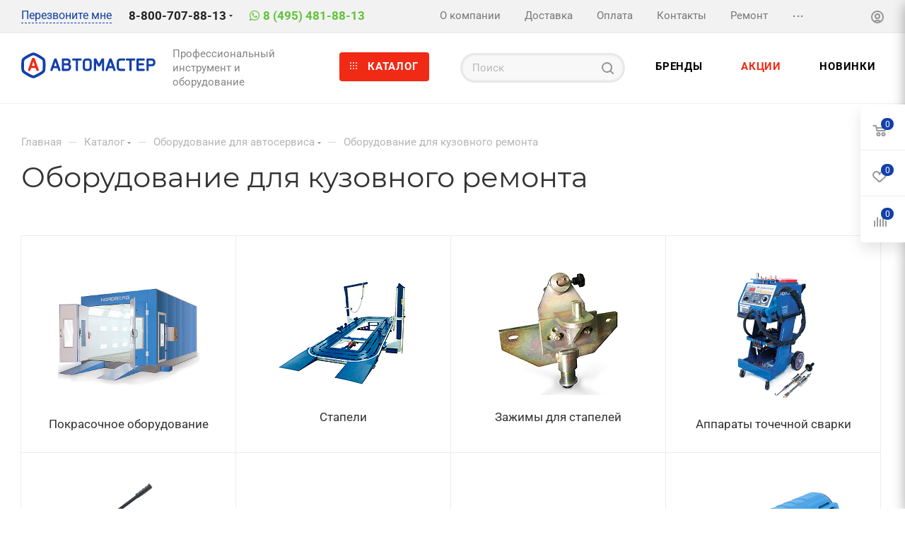

--- FILE ---
content_type: text/css
request_url: https://www.avto-master.ru/bitrix/cache/css/s1/avto-master/template_7e83caad9752f966444a3e00968f9c14/template_7e83caad9752f966444a3e00968f9c14_v1.css?17684815311742
body_size: 555
content:


/* Start:/bitrix/templates/avto-master/css/blocks/common.blocks/bottom-icons-panel/bottom-icons-panel.min.css?17412000291480*/
.bottom-icons-panel{position:fixed;width:100%;left:0;bottom:0;background:#fff;background:var(--card_bg_black);box-shadow:0 -2px 8px rgba(0,0,0,.15);z-index:997}.bottom-icons-panel__content{display:flex;width:100%;overflow-x:auto;-webkit-overflow-scrolling:auto}.bottom-icons-panel__content-link{display:flex;flex-shrink:0;align-items:center;justify-content:center;flex-direction:column;min-width:75px;max-width:200px;height:62px;text-align:center;position:relative;overflow:hidden;padding:0 3px 1px;text-decoration:none}.bottom-icons-panel__content-text{align-self:normal;white-space:nowrap;overflow:hidden;text-overflow:ellipsis}.bottom-icons-panel__content-link--display--block{display:block}.bottom-icons-panel__content-picture-wrapper{position:relative}.bottom-icons-panel__content-picture-wrapper--mb-3{margin-bottom:3px}.bottom-icons-panel__content::-webkit-scrollbar{-webkit-appearance:none}.bottom-icons-panel__content::-webkit-scrollbar:vertical{width:6px}.bottom-icons-panel__content::-webkit-scrollbar:horizontal{height:6px}.bottom-icons-panel__content::-webkit-scrollbar-thumb{background-color:rgba(153,153,153,1);background:var(--gray_bg_black);border-radius:10px;border:2px solid #fff;border-color:var(--black_bg_black)}.bottom-icons-panel__content::-webkit-scrollbar-track{border-radius:10px;background-color:#fff;background:var(--card_bg_black)}@media (max-width:767px){.bottom-icons-panel{display:block!important}.bottom-icons-panel-Y+footer{padding-bottom:68px}}
/* End */
/* /bitrix/templates/avto-master/css/blocks/common.blocks/bottom-icons-panel/bottom-icons-panel.min.css?17412000291480 */


--- FILE ---
content_type: application/javascript;charset=UTF-8
request_url: https://www.avto-master.ru/bitrix/templates/avto-master/js/setTheme.php?site_id=s1&site_dir=/
body_size: 1853
content:
var arAsproOptions = window[solutionName] = ({
    "SITE_DIR" : "/",
    "SITE_ID" : "s1",
    "SITE_TEMPLATE_PATH" : "/bitrix/templates/avto-master",
    "SITE_ADDRESS" : "www.avto-master.ru",
    "MODULE_VERSION": "2.5.2",
    "FORM" : ({
        "ASK_FORM_ID" : "ASK",
        "SERVICES_FORM_ID" : "SERVICES",
        "FEEDBACK_FORM_ID" : "FEEDBACK",
        "CALLBACK_FORM_ID" : "CALLBACK",
        "RESUME_FORM_ID" : "RESUME",
        "TOORDER_FORM_ID" : "TOORDER"
    }),
    "PAGES" : ({
        "CATALOG_PAGE_URL" : "/catalog/",
        "COMPARE_PAGE_URL" : "/catalog/compare.php",
        "SEARCH_PAGE_URL" : "/search/",
        "BASKET_PAGE_URL" : "/basket/",
        "FAVORITE_PAGE_URL" : "/personal/favorite/",
        "SHARE_BASKET_PAGE_URL" : "/sharebasket/",
        "ORDER_PAGE_URL" : "/order/",
        "PERSONAL_PAGE_URL" : "/personal/",
        "SUBSCRIBE_PAGE_URL" : "/personal/subscribe/",
    }),
    "PRICES" : ({
        "MIN_PRICE" : "1",
    }),
    "THEME" : ({
        'THEME_SWITCHER' : 'N',
        'BIGBANNER_MOBILE': '1',
        'BASE_COLOR' : 'CUSTOM',
        'BASE_COLOR_CUSTOM' : '1340a9',
        'LOGO_IMAGE' : '/logo.png',
        'LOGO_IMAGE_LIGHT' : '',
        'LOGO_IMAGE_FIXED' : '',
        'TOP_MENU_FIXED' : 'Y',
        'COLORED_LOGO' : 'N',
        'COMPACT_FOOTER_MOBILE' : 'Y',
        'SIDE_MENU' : 'LEFT',
        'SCROLLTOTOP_TYPE' : 'RECT_GREY',
        'SCROLLTOTOP_POSITION' : 'PADDING',
        'SCROLLTOTOP_POSITION_RIGHT' : '',
        'SCROLLTOTOP_POSITION_BOTTOM' : '',
        'ONE_CLICK_BUY_CAPTCHA' : 'N',
        'USE_INTL_PHONE' : 'N',
        'PHONE_MASK' : '+7 (999) 999-99-99',
        'PHONE_CITIES' : '',
        'PHONE_CITIES_FAVORITE' : '',
        'VALIDATE_PHONE_MASK' : '^[+][0-9] [(][0-9]{3}[)] [0-9]{3}[-][0-9]{2}[-][0-9]{2}$',
        'DATE_MASK' : 'dd.mm.yyyy',
        'DATE_PLACEHOLDER' : 'дд.мм.гггг',
        'VALIDATE_DATE_MASK' : '^[0-9]{1,2}\.[0-9]{1,2}\.[0-9]{4}$',
        'DATETIME_MASK' : 'dd.mm.yyyy h:s',
        'DATETIME_PLACEHOLDER' : 'дд.мм.гггг чч:мм',
        'VALIDATE_DATETIME_MASK' : '^[0-9]{1,2}\.[0-9]{1,2}\.[0-9]{4} [0-9]{1,2}\:[0-9]{1,2}$',
        'VALIDATE_FILE_EXT' : 'png|jpg|jpeg|gif|doc|docx|xls|xlsx|txt|pdf|odt|rtf',
        'BIGBANNER_ANIMATIONTYPE' : 'SLIDE_HORIZONTAL',
        'BIGBANNER_SLIDESSHOWSPEED' : '5000',
        'BIGBANNER_ANIMATIONSPEED' : '600',
        'PARTNERSBANNER_SLIDESSHOWSPEED' : '5000',
        'PARTNERSBANNER_ANIMATIONSPEED' : '600',
        'ORDER_BASKET_VIEW' : 'FLY2',
        'SHOW_BASKET_ONADDTOCART' : 'Y',
        'SHOW_BASKET_PRINT' : 'Y',
        'SHOW_SHARE_BASKET' : 'Y',
        "SHOW_DOWNLOAD_BASKET" : 'Y',
        "BASKET_FILE_DOWNLOAD_TEMPLATE" : 'pdf',
        "SHOW_ONECLICKBUY_ON_BASKET_PAGE" : 'Y',
        'SHOW_LICENCE' : 'Y',
        'LICENCE_CHECKED' : 'N',
        'SHOW_OFFER' : 'N',
        'OFFER_CHECKED' : 'N',
        'LOGIN_EQUAL_EMAIL' : 'Y',
        'PERSONAL_ONEFIO' : 'Y',
        'SHOW_TOTAL_SUMM' : 'Y',
        'SHOW_TOTAL_SUMM_TYPE' : 'CHANGE',
        'CHANGE_TITLE_ITEM_LIST' : 'N',
        'CHANGE_TITLE_ITEM_DETAIL' : 'N',
        'DISCOUNT_PRICE' : '',
        'STORES_SOURCE' : 'IBLOCK',
        'TYPE_SKU' : 'TYPE_1',
        'MENU_POSITION' : 'LINE',
        'MENU_TYPE_VIEW' : 'BOTTOM',
        'DETAIL_PICTURE_MODE' : 'POPUP',
        'PAGE_WIDTH' : '2',
        'PAGE_CONTACTS' : '1',
        'HEADER_TYPE' : 'custom',
        'REGIONALITY_SEARCH_ROW' : 'N',
        'HEADER_FIXED' : 'custom',
        'HEADER_MOBILE' : '1',
        'HEADER_MOBILE_MENU' : '1',
        'TYPE_SEARCH' : 'fixed',
        'PAGE_TITLE' : '1',
        'INDEX_TYPE' : 'index1',
        'FOOTER_TYPE' : 'custom',
        'PRINT_BUTTON' : 'N',
        'USE_LAZY_LOAD' : 'Y',
        'EXPRESSION_FOR_PRINT_PAGE' : 'Версия для печати',
        'EXPRESSION_FOR_FAST_VIEW' : 'Быстрый просмотр',
        'EXPRESSION_FOR_SHARE_BASKET' : 'Поделиться корзиной',
        'EXPRESSION_FOR_DOWNLOAD_BASKET' : 'Скачать файлом',
        'FILTER_VIEW' : 'VERTICAL',
        'YA_GOALS' : 'N',
        'YA_COUNTER_ID' : '',
        'USE_FORMS_GOALS' : 'COMMON',
        'USE_BASKET_GOALS' : 'Y',
        'USE_DEBUG_GOALS' : 'N',
        'SHOW_HEADER_GOODS' : 'N',
        'INSTAGRAMM_INDEX' : 'N',
        'USE_PHONE_AUTH': 'Y',
        'MOBILE_CATALOG_LIST_ELEMENTS_COMPACT': 'Y',
        'STICKY_SIDEBAR': 'Y',
        'REVIEWS_VIEW': 'EXTENDED',
        'MANY_BUY_CATALOG_SECTIONS': 'Y',
        'FIXED_BUY_MOBILE': 'Y',
    }),
    "REGIONALITY":({
        'USE_REGIONALITY' : 'N',
        'REGIONALITY_VIEW' : 'POPUP_REGIONS',
    }),
    "COUNTERS":({
        "YANDEX_COUNTER" : 1,
        "GOOGLE_COUNTER" : 1,
        "YANDEX_ECOMERCE" : "N",
        "GOOGLE_ECOMERCE" : "N",
        "GA_VERSION" : "v3",
        "TYPE":{
            "ONE_CLICK":"Купить в 1 клик",
            "QUICK_ORDER":"Быстрый заказ",
        },
        "GOOGLE_EVENTS":{
            "ADD2BASKET": "addToCart",
            "REMOVE_BASKET": "removeFromCart",
            "CHECKOUT_ORDER": "checkout",
            "PURCHASE": "gtm.dom",
        }
    }),
    "JS_ITEM_CLICK":({
        "precision" : 6,
        "precisionFactor" : Math.pow(10,6)
    })
});
